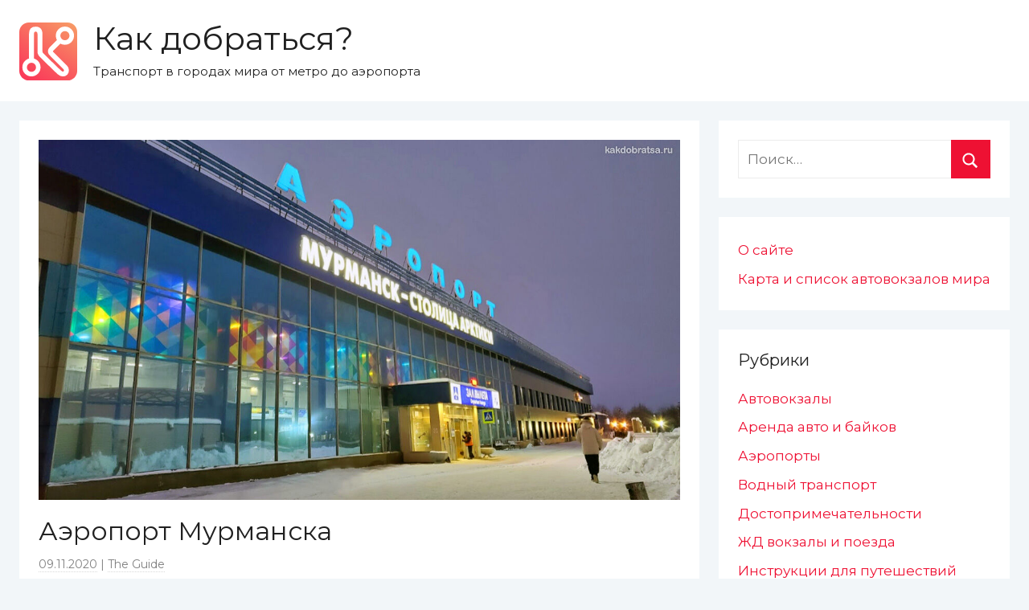

--- FILE ---
content_type: text/html; charset=UTF-8
request_url: https://kakdobratsa.ru/how-to-get-from-airport-murmansk/
body_size: 19064
content:
<!DOCTYPE html>
<html lang="ru-RU" prefix="og: http://ogp.me/ns#">

<head>
<script async src="https://pagead2.googlesyndication.com/pagead/js/adsbygoogle.js"></script>
<script>
     (adsbygoogle = window.adsbygoogle || []).push({
          google_ad_client: "ca-pub-6325682375090603",
          enable_page_level_ads: true
     });
</script>
<meta charset="UTF-8">
<meta name="viewport" content="width=device-width, initial-scale=1">

<link rel="apple-touch-icon" sizes="57x57" href="/assets/kakdobratsa/favicon/apple-touch-icon-57x57.png?v=vMQMOnBP2R">
<link rel="apple-touch-icon" sizes="60x60" href="/assets/kakdobratsa/favicon/apple-touch-icon-60x60.png?v=vMQMOnBP2R">
<link rel="apple-touch-icon" sizes="72x72" href="/assets/kakdobratsa/favicon/apple-touch-icon-72x72.png?v=vMQMOnBP2R">
<link rel="apple-touch-icon" sizes="76x76" href="/assets/kakdobratsa/favicon/apple-touch-icon-76x76.png?v=vMQMOnBP2R">
<link rel="apple-touch-icon" sizes="114x114" href="/assets/kakdobratsa/favicon/apple-touch-icon-114x114.png?v=vMQMOnBP2R">
<link rel="apple-touch-icon" sizes="120x120" href="/assets/kakdobratsa/favicon/apple-touch-icon-120x120.png?v=vMQMOnBP2R">
<link rel="apple-touch-icon" sizes="144x144" href="/assets/kakdobratsa/favicon/apple-touch-icon-144x144.png?v=vMQMOnBP2R">
<link rel="apple-touch-icon" sizes="152x152" href="/assets/kakdobratsa/favicon/apple-touch-icon-152x152.png?v=vMQMOnBP2R">
<link rel="apple-touch-icon" sizes="180x180" href="/assets/kakdobratsa/favicon/apple-touch-icon-180x180.png?v=vMQMOnBP2R">
<link rel="icon" type="image/png" sizes="32x32" href="/assets/kakdobratsa/favicon/favicon-32x32.png?v=vMQMOnBP2R">
<link rel="icon" type="image/png" sizes="16x16" href="/assets/kakdobratsa/favicon/favicon-16x16.png?v=vMQMOnBP2R">
<link rel="manifest" href="/assets/kakdobratsa/favicon/site.webmanifest?v=vMQMOnBP2R">
<link rel="mask-icon" href="/assets/kakdobratsa/favicon/safari-pinned-tab.svg?v=vMQMOnBP2R" color="#fa3559">
<link rel="shortcut icon" href="/assets/kakdobratsa/favicon/favicon.ico?v=vMQMOnBP2R">
<meta name="apple-mobile-web-app-title" content="Как добраться">
<meta name="application-name" content="Как добраться">
<meta name="msapplication-TileColor" content="#fa3559">
<meta name="msapplication-TileImage" content="/assets/kakdobratsa/favicon/mstile-144x144.png?v=vMQMOnBP2R">
<meta name="msapplication-config" content="/assets/kakdobratsa/favicon/browserconfig.xml?v=vMQMOnBP2R">
<meta name="theme-color" content="#ffffff">
    
<link rel="profile" href="http://gmpg.org/xfn/11">
<link href="https://fonts.googleapis.com/css?family=Montserrat" rel="stylesheet">
<title>Аэропорт Мурманска - Как добраться?</title>

	  <meta name='robots' content='max-image-preview:large' />
	<style>img:is([sizes="auto" i], [sizes^="auto," i]) { contain-intrinsic-size: 3000px 1500px }</style>
	
<meta name="description" content="Аэропорт Мурманска с практической информацией, адресом и телефоном. Также в статье мы рассказываем как добраться до центра на общественном транспорте, сколько стоит проезд, как заказать такси и где купить дешевые авиабилеты."/>
<link rel="canonical" href="https://kakdobratsa.ru/how-to-get-from-airport-murmansk/" />
<meta property="og:locale" content="ru_RU" />
<meta property="og:type" content="article" />
<meta property="og:title" content="Аэропорт Мурманска - Как добраться?" />
<meta property="og:description" content="Аэропорт Мурманска с практической информацией, адресом и телефоном. Также в статье мы рассказываем как добраться до центра на общественном транспорте, сколько стоит проезд, как заказать такси и где купить дешевые авиабилеты." />
<meta property="og:url" content="https://kakdobratsa.ru/how-to-get-from-airport-murmansk/" />
<meta property="og:site_name" content="Как добраться?" />
<meta property="article:tag" content="Мурманск" />
<meta property="article:tag" content="Россия" />
<meta property="article:section" content="Аэропорты" />
<meta property="article:published_time" content="2020-11-09T20:41:12+03:00" />
<meta property="article:modified_time" content="2023-07-27T11:07:20+03:00" />
<meta property="og:updated_time" content="2023-07-27T11:07:20+03:00" />
<meta property="og:image" content="https://kakdobratsa.ru/wp-content/uploads/kakdobratsa_ru/2020/11/how-to-get-from-airport-murmansk.jpg" />
<meta property="og:image:secure_url" content="https://kakdobratsa.ru/wp-content/uploads/kakdobratsa_ru/2020/11/how-to-get-from-airport-murmansk.jpg" />
<meta property="og:image:width" content="1240" />
<meta property="og:image:height" content="696" />
<meta name="twitter:card" content="summary_large_image" />
<meta name="twitter:description" content="Аэропорт Мурманска с практической информацией, адресом и телефоном. Также в статье мы рассказываем как добраться до центра на общественном транспорте, сколько стоит проезд, как заказать такси и где купить дешевые авиабилеты." />
<meta name="twitter:title" content="Аэропорт Мурманска - Как добраться?" />
<meta name="twitter:image" content="https://kakdobratsa.ru/wp-content/uploads/kakdobratsa_ru/2020/11/how-to-get-from-airport-murmansk.jpg" />
<script type='application/ld+json'>{"@context":"http:\/\/schema.org","@type":"WebSite","@id":"#website","url":"https:\/\/kakdobratsa.ru\/","name":"\u041a\u0430\u043a \u0434\u043e\u0431\u0440\u0430\u0442\u044c\u0441\u044f?","potentialAction":{"@type":"SearchAction","target":"https:\/\/kakdobratsa.ru\/?s={search_term_string}","query-input":"required name=search_term_string"}}</script>

<link rel="alternate" type="application/rss+xml" title="Как добраться? &raquo; Лента" href="https://kakdobratsa.ru/feed/" />
<link rel="alternate" type="application/rss+xml" title="Как добраться? &raquo; Лента комментариев" href="https://kakdobratsa.ru/comments/feed/" />
<link rel="alternate" type="application/rss+xml" title="Как добраться? &raquo; Лента комментариев к &laquo;Аэропорт Мурманска&raquo;" href="https://kakdobratsa.ru/how-to-get-from-airport-murmansk/feed/" />
<script type="text/javascript">
/* <![CDATA[ */
window._wpemojiSettings = {"baseUrl":"https:\/\/s.w.org\/images\/core\/emoji\/15.0.3\/72x72\/","ext":".png","svgUrl":"https:\/\/s.w.org\/images\/core\/emoji\/15.0.3\/svg\/","svgExt":".svg","source":{"concatemoji":"https:\/\/kakdobratsa.ru\/wp-includes\/js\/wp-emoji-release.min.js?ver=6.7.1"}};
/*! This file is auto-generated */
!function(i,n){var o,s,e;function c(e){try{var t={supportTests:e,timestamp:(new Date).valueOf()};sessionStorage.setItem(o,JSON.stringify(t))}catch(e){}}function p(e,t,n){e.clearRect(0,0,e.canvas.width,e.canvas.height),e.fillText(t,0,0);var t=new Uint32Array(e.getImageData(0,0,e.canvas.width,e.canvas.height).data),r=(e.clearRect(0,0,e.canvas.width,e.canvas.height),e.fillText(n,0,0),new Uint32Array(e.getImageData(0,0,e.canvas.width,e.canvas.height).data));return t.every(function(e,t){return e===r[t]})}function u(e,t,n){switch(t){case"flag":return n(e,"\ud83c\udff3\ufe0f\u200d\u26a7\ufe0f","\ud83c\udff3\ufe0f\u200b\u26a7\ufe0f")?!1:!n(e,"\ud83c\uddfa\ud83c\uddf3","\ud83c\uddfa\u200b\ud83c\uddf3")&&!n(e,"\ud83c\udff4\udb40\udc67\udb40\udc62\udb40\udc65\udb40\udc6e\udb40\udc67\udb40\udc7f","\ud83c\udff4\u200b\udb40\udc67\u200b\udb40\udc62\u200b\udb40\udc65\u200b\udb40\udc6e\u200b\udb40\udc67\u200b\udb40\udc7f");case"emoji":return!n(e,"\ud83d\udc26\u200d\u2b1b","\ud83d\udc26\u200b\u2b1b")}return!1}function f(e,t,n){var r="undefined"!=typeof WorkerGlobalScope&&self instanceof WorkerGlobalScope?new OffscreenCanvas(300,150):i.createElement("canvas"),a=r.getContext("2d",{willReadFrequently:!0}),o=(a.textBaseline="top",a.font="600 32px Arial",{});return e.forEach(function(e){o[e]=t(a,e,n)}),o}function t(e){var t=i.createElement("script");t.src=e,t.defer=!0,i.head.appendChild(t)}"undefined"!=typeof Promise&&(o="wpEmojiSettingsSupports",s=["flag","emoji"],n.supports={everything:!0,everythingExceptFlag:!0},e=new Promise(function(e){i.addEventListener("DOMContentLoaded",e,{once:!0})}),new Promise(function(t){var n=function(){try{var e=JSON.parse(sessionStorage.getItem(o));if("object"==typeof e&&"number"==typeof e.timestamp&&(new Date).valueOf()<e.timestamp+604800&&"object"==typeof e.supportTests)return e.supportTests}catch(e){}return null}();if(!n){if("undefined"!=typeof Worker&&"undefined"!=typeof OffscreenCanvas&&"undefined"!=typeof URL&&URL.createObjectURL&&"undefined"!=typeof Blob)try{var e="postMessage("+f.toString()+"("+[JSON.stringify(s),u.toString(),p.toString()].join(",")+"));",r=new Blob([e],{type:"text/javascript"}),a=new Worker(URL.createObjectURL(r),{name:"wpTestEmojiSupports"});return void(a.onmessage=function(e){c(n=e.data),a.terminate(),t(n)})}catch(e){}c(n=f(s,u,p))}t(n)}).then(function(e){for(var t in e)n.supports[t]=e[t],n.supports.everything=n.supports.everything&&n.supports[t],"flag"!==t&&(n.supports.everythingExceptFlag=n.supports.everythingExceptFlag&&n.supports[t]);n.supports.everythingExceptFlag=n.supports.everythingExceptFlag&&!n.supports.flag,n.DOMReady=!1,n.readyCallback=function(){n.DOMReady=!0}}).then(function(){return e}).then(function(){var e;n.supports.everything||(n.readyCallback(),(e=n.source||{}).concatemoji?t(e.concatemoji):e.wpemoji&&e.twemoji&&(t(e.twemoji),t(e.wpemoji)))}))}((window,document),window._wpemojiSettings);
/* ]]> */
</script>
<link rel='stylesheet' id='donovan-custom-fonts-css' href='https://kakdobratsa.ru/wp-content/themes/kakdobratsa/assets/css/custom-fonts.css?ver=20190203' type='text/css' media='all' />
<style id='wp-emoji-styles-inline-css' type='text/css'>

	img.wp-smiley, img.emoji {
		display: inline !important;
		border: none !important;
		box-shadow: none !important;
		height: 1em !important;
		width: 1em !important;
		margin: 0 0.07em !important;
		vertical-align: -0.1em !important;
		background: none !important;
		padding: 0 !important;
	}
</style>
<link rel='stylesheet' id='contact-form-7-css' href='https://kakdobratsa.ru/wp-content/plugins/contact-form-7/includes/css/styles.css?ver=6.0.3' type='text/css' media='all' />
<link rel='stylesheet' id='stcr-font-awesome-css' href='https://kakdobratsa.ru/wp-content/plugins/subscribe-to-comments-reloaded/includes/css/font-awesome.min.css?ver=6.7.1' type='text/css' media='all' />
<link rel='stylesheet' id='stcr-style-css' href='https://kakdobratsa.ru/wp-content/plugins/subscribe-to-comments-reloaded/includes/css/stcr-style.css?ver=6.7.1' type='text/css' media='all' />
<link rel='stylesheet' id='ppress-frontend-css' href='https://kakdobratsa.ru/wp-content/plugins/wp-user-avatar/assets/css/frontend.min.css?ver=4.15.21' type='text/css' media='all' />
<link rel='stylesheet' id='ppress-flatpickr-css' href='https://kakdobratsa.ru/wp-content/plugins/wp-user-avatar/assets/flatpickr/flatpickr.min.css?ver=4.15.21' type='text/css' media='all' />
<link rel='stylesheet' id='ppress-select2-css' href='https://kakdobratsa.ru/wp-content/plugins/wp-user-avatar/assets/select2/select2.min.css?ver=6.7.1' type='text/css' media='all' />
<link rel='stylesheet' id='wp-lightbox-2.min.css-css' href='https://kakdobratsa.ru/wp-content/plugins/wp-lightbox-2/styles/lightbox.min.ru_RU.css?ver=1.3.4' type='text/css' media='all' />
<link rel='stylesheet' id='donovan-stylesheet-css' href='https://kakdobratsa.ru/wp-content/themes/kakdobratsa/style.css?ver=1.2.5' type='text/css' media='all' />
<style id='akismet-widget-style-inline-css' type='text/css'>

			.a-stats {
				--akismet-color-mid-green: #357b49;
				--akismet-color-white: #fff;
				--akismet-color-light-grey: #f6f7f7;

				max-width: 350px;
				width: auto;
			}

			.a-stats * {
				all: unset;
				box-sizing: border-box;
			}

			.a-stats strong {
				font-weight: 600;
			}

			.a-stats a.a-stats__link,
			.a-stats a.a-stats__link:visited,
			.a-stats a.a-stats__link:active {
				background: var(--akismet-color-mid-green);
				border: none;
				box-shadow: none;
				border-radius: 8px;
				color: var(--akismet-color-white);
				cursor: pointer;
				display: block;
				font-family: -apple-system, BlinkMacSystemFont, 'Segoe UI', 'Roboto', 'Oxygen-Sans', 'Ubuntu', 'Cantarell', 'Helvetica Neue', sans-serif;
				font-weight: 500;
				padding: 12px;
				text-align: center;
				text-decoration: none;
				transition: all 0.2s ease;
			}

			/* Extra specificity to deal with TwentyTwentyOne focus style */
			.widget .a-stats a.a-stats__link:focus {
				background: var(--akismet-color-mid-green);
				color: var(--akismet-color-white);
				text-decoration: none;
			}

			.a-stats a.a-stats__link:hover {
				filter: brightness(110%);
				box-shadow: 0 4px 12px rgba(0, 0, 0, 0.06), 0 0 2px rgba(0, 0, 0, 0.16);
			}

			.a-stats .count {
				color: var(--akismet-color-white);
				display: block;
				font-size: 1.5em;
				line-height: 1.4;
				padding: 0 13px;
				white-space: nowrap;
			}
		
</style>
<link rel='stylesheet' id='decent-comments-widget-css' href='https://kakdobratsa.ru/wp-content/plugins/decent-comments/css/decent-comments-widget.css' type='text/css' media='all' />
<script type="text/javascript" src="https://kakdobratsa.ru/wp-includes/js/jquery/jquery.min.js?ver=3.7.1" id="jquery-core-js"></script>
<script type="text/javascript" src="https://kakdobratsa.ru/wp-includes/js/jquery/jquery-migrate.min.js?ver=3.4.1" id="jquery-migrate-js"></script>
<script type="text/javascript" src="https://kakdobratsa.ru/wp-content/plugins/wp-user-avatar/assets/flatpickr/flatpickr.min.js?ver=4.15.21" id="ppress-flatpickr-js"></script>
<script type="text/javascript" src="https://kakdobratsa.ru/wp-content/plugins/wp-user-avatar/assets/select2/select2.min.js?ver=4.15.21" id="ppress-select2-js"></script>
<script type="text/javascript" id="donovan-jquery-navigation-js-extra">
/* <![CDATA[ */
var donovan_menu_title = "<svg class=\"icon icon-menu\" aria-hidden=\"true\" role=\"img\"> <use xlink:href=\"https:\/\/kakdobratsa.ru\/wp-content\/themes\/kakdobratsa\/assets\/icons\/genericons-neue.svg#menu\"><\/use> <\/svg>\u041c\u0435\u043d\u044e";
/* ]]> */
</script>
<script type="text/javascript" src="https://kakdobratsa.ru/wp-content/themes/kakdobratsa/assets/js/navigation.js?ver=20171005" id="donovan-jquery-navigation-js"></script>
<script type="text/javascript" src="https://kakdobratsa.ru/wp-content/themes/kakdobratsa/assets/js/svgxuse.min.js?ver=1.2.4" id="svgxuse-js"></script>
<link rel="https://api.w.org/" href="https://kakdobratsa.ru/wp-json/" /><link rel="alternate" title="JSON" type="application/json" href="https://kakdobratsa.ru/wp-json/wp/v2/posts/5137" /><link rel="EditURI" type="application/rsd+xml" title="RSD" href="https://kakdobratsa.ru/xmlrpc.php?rsd" />
<meta name="generator" content="WordPress 6.7.1" />
<link rel='shortlink' href='https://kakdobratsa.ru/?p=5137' />
<link rel="alternate" title="oEmbed (JSON)" type="application/json+oembed" href="https://kakdobratsa.ru/wp-json/oembed/1.0/embed?url=https%3A%2F%2Fkakdobratsa.ru%2Fhow-to-get-from-airport-murmansk%2F" />
<link rel="alternate" title="oEmbed (XML)" type="text/xml+oembed" href="https://kakdobratsa.ru/wp-json/oembed/1.0/embed?url=https%3A%2F%2Fkakdobratsa.ru%2Fhow-to-get-from-airport-murmansk%2F&#038;format=xml" />
<style type="text/css">.eafl-disclaimer-small{font-size:.8em}.eafl-disclaimer-smaller{font-size:.6em}</style><link rel="pingback" href="https://kakdobratsa.ru/xmlrpc.php">
<style type="text/css">.recentcomments a{display:inline !important;padding:0 !important;margin:0 !important;}</style><style type="text/css" id="custom-background-css">
body.custom-background { background-color: #f2f6f9; }
</style>
	</head>

<body class="post-template-default single single-post postid-5137 single-format-standard custom-background blog-grid-layout">

	<div id="page" class="site">
		<a class="skip-link screen-reader-text" href="#content">Перейти к содержимому</a>

		
		<header id="masthead" class="site-header clearfix" role="banner">

			<div class="header-main container clearfix">

				<div id="logo" class="site-branding clearfix">

					<a class="site-logo" href="https://kakdobratsa.ru/" rel="home" title="Как добраться?"></a>					
			<p class="site-title"><a href="https://kakdobratsa.ru/" rel="home">Как добраться?</a></p>

							
			<p class="site-description">Транспорт в городах мира от метро до аэропорта</p>

		
				</div><!-- .site-branding -->

				
			</div><!-- .header-main -->

			

<div id="main-navigation-wrap" class="primary-navigation-wrap">

	<div id="main-navigation-container" class="primary-navigation-container container">

		
        
	</div>

</div>


			
			
		</header><!-- #masthead -->

		<div id="content" class="site-content container">

	<div id="primary" class="content-area">
		<main id="main" class="site-main">

		
<article id="post-5137" class="post-5137 post type-post status-publish format-standard has-post-thumbnail hentry category-airports tag-murmansk tag-russia">

	
			<div class="post-image">
				<img width="1240" height="696" src="https://kakdobratsa.ru/wp-content/uploads/kakdobratsa_ru/2020/11/how-to-get-from-airport-murmansk.jpg" class="attachment-post-thumbnail size-post-thumbnail wp-post-image" alt="" decoding="async" fetchpriority="high" srcset="https://kakdobratsa.ru/wp-content/uploads/kakdobratsa_ru/2020/11/how-to-get-from-airport-murmansk.jpg 1240w, https://kakdobratsa.ru/wp-content/uploads/kakdobratsa_ru/2020/11/how-to-get-from-airport-murmansk-300x168.jpg 300w, https://kakdobratsa.ru/wp-content/uploads/kakdobratsa_ru/2020/11/how-to-get-from-airport-murmansk-768x431.jpg 768w, https://kakdobratsa.ru/wp-content/uploads/kakdobratsa_ru/2020/11/how-to-get-from-airport-murmansk-1024x575.jpg 1024w" sizes="(max-width: 1240px) 100vw, 1240px" />			</div>

		
	<div class="post-content">

		<header class="entry-header">

			<h1 class="entry-title">Аэропорт Мурманска</h1>
			<div class="entry-meta post-details"><span class="meta-data posted-on meta-date"><a href="https://kakdobratsa.ru/how-to-get-from-airport-murmansk/" rel="bookmark"><time class="entry-date published" datetime="2020-11-09T20:41:12+03:00">09.11.2020</time><time class="updated" datetime="2023-07-27T11:07:20+03:00">27.07.2023</time></a></span><span class="meta-data posted-by meta-author"> <span class="author vcard"><a class="url fn n" href="https://kakdobratsa.ru/author/the_guide/" title="Посмотреть все записи автора The Guide" rel="author">The Guide</a></span></span></div>
		</header><!-- .entry-header -->

		<div class="entry-content clearfix">

			<div class='code-block code-block-1' style='margin: 8px auto 8px 0; text-align: left; display: block; clear: both;'>
<div class="as as-article as-article-top">
<script async src="https://pagead2.googlesyndication.com/pagead/js/adsbygoogle.js"></script>
<!-- Kakdobratsa.ru in-article top -->
<ins class="adsbygoogle"
     style="display:block"
     data-ad-client="ca-pub-6325682375090603"
     data-ad-slot="3655262729"
     data-ad-format="auto"
     data-full-width-responsive="true"></ins>
<script>
     (adsbygoogle = window.adsbygoogle || []).push({});
</script>
</div></div>
<p>Где находится аэропорт Мурманска, как добраться до центра города, сколько стоит проезд на разных видах транспорта, какие есть прямые перелеты из этого транспортного узла и многое другое вы узнаете из нашего путеводителя.<span id="more-5137"></span></p>
<h3>Практическая информация об аэропорте Мурманска</h3>
<ul>
<li><strong>Официальное название аэропорта</strong>: Аэропорт Мурманска им. Николая II</li>
<li><strong>Код аэропорта</strong>: IATA: MMK; ICAO: ULMM</li>
<li><strong>Дата открытия</strong>: 1941 год</li>
<li><strong>Адрес аэропорта</strong>: Россия, Мурманская область, Кольский район, аэропорт Мурманск имени Николая II</li>
<li><strong>Телефон аэропорта</strong>: +7 (8152) 63-80-00</li>
<li><strong>Официальный сайт аэропорта</strong>: Airport-murmansk.ru</li>
<li><strong>Годовой пассажиропоток</strong>: 1 миллион человек</li>
<li><strong>Местное время</strong>: московское</li>
<li><strong>Где поесть</strong>: кафе Юность,</li>
<li><strong>Магазины</strong>: сувениры, магазин Эко Маркет, Рыбные подарки</li>
<li><strong>Услуги в аэропорту</strong>: банкомат Альфа-банк, банкомат Сбербанк, турагентство Вэртас, упаковка багажа по цене 600-1450 рублей</li>
<li><strong>Камера хранения</strong>: круглосуточная. Стоимость хранения одного предмета багажа 400 рублей с момента сдачи до 00:00 текущих суток. За последующее хранение – 200 рублей в сутки.</li>
</ul>
<p>Международный Аэропорт Мурманска им. Николая II – важный транспортный узел Мурманской области. Часто встречаются иные неофициальные названия аэропорта: «Северные ворота России», «Аэропорт столицы Арктики». Аэропорт этот небольшой и состоит всего лишь из одной взлетно-посадочной полосы, одного пассажирского терминала и одного грузового.</p>
<p>На первом этаже аэровокзала находятся стойки регистрации, зал ожидания, предполетный досмотр, выходы на посадку, магазин Duty-free и сувенирные магазины. На втором этаже вы найдете кафе и магазины.</p>
<p><a href="http://kakdobratsa.ru/wp-content/uploads/kakdobratsa_ru/2020/11/Airport-Murmansk.jpg" rel="lightbox[5137]"><img decoding="async" class="alignnone size-full wp-image-5144" src="http://kakdobratsa.ru/wp-content/uploads/kakdobratsa_ru/2020/11/Airport-Murmansk.jpg" alt="Аэропорт Мурманска терминал" width="1240" height="874" srcset="https://kakdobratsa.ru/wp-content/uploads/kakdobratsa_ru/2020/11/Airport-Murmansk.jpg 1240w, https://kakdobratsa.ru/wp-content/uploads/kakdobratsa_ru/2020/11/Airport-Murmansk-300x211.jpg 300w, https://kakdobratsa.ru/wp-content/uploads/kakdobratsa_ru/2020/11/Airport-Murmansk-768x541.jpg 768w, https://kakdobratsa.ru/wp-content/uploads/kakdobratsa_ru/2020/11/Airport-Murmansk-1024x722.jpg 1024w" sizes="(max-width: 1240px) 100vw, 1240px" /></a></p>
<h3>Где находится аэропорт Мурманска</h3>
<p>Аэропорт Мурманска находится в 37 км к юго-западу от центра города рядом с поселком Мурмаши и Нижнетуломским водохранилищем. На карте ниже вы видите, как точками на карте обозначен аэропорт и путь до центра.</p>
<p><a href="http://kakdobratsa.ru/wp-content/uploads/kakdobratsa_ru/2020/11/Airport-Murmansk-on-Map.jpg" rel="lightbox[5137]"><img decoding="async" class="alignnone size-full wp-image-5139" src="http://kakdobratsa.ru/wp-content/uploads/kakdobratsa_ru/2020/11/Airport-Murmansk-on-Map.jpg" alt="Аэропорт Мурманска на карте и адрес" width="1920" height="1080" srcset="https://kakdobratsa.ru/wp-content/uploads/kakdobratsa_ru/2020/11/Airport-Murmansk-on-Map.jpg 1920w, https://kakdobratsa.ru/wp-content/uploads/kakdobratsa_ru/2020/11/Airport-Murmansk-on-Map-300x169.jpg 300w, https://kakdobratsa.ru/wp-content/uploads/kakdobratsa_ru/2020/11/Airport-Murmansk-on-Map-768x432.jpg 768w, https://kakdobratsa.ru/wp-content/uploads/kakdobratsa_ru/2020/11/Airport-Murmansk-on-Map-1024x576.jpg 1024w, https://kakdobratsa.ru/wp-content/uploads/kakdobratsa_ru/2020/11/Airport-Murmansk-on-Map-1360x765.jpg 1360w" sizes="(max-width: 1920px) 100vw, 1920px" /></a></p>
<h3>Прямые перелеты из Мурманска</h3>
<p>Маршрутная сеть аэропорта Мурманска довольно небольшая, и основные направления – это Москва, Питер и ещё несколько городов России. Из международных рейсов можно выделить полеты в Анталию, а также несколько рейсов в Египет.</p>
<ul>
<li><strong>Азимут</strong>: Сочи</li>
<li><strong>Аэрофлот</strong>: Москва-Шереметьево</li>
<li><strong>Победа</strong>: Москва-Внуково</li>
<li><strong>Россия</strong>: <a href="https://kakdobratsa.ru/how-to-get-from-airport-saint-petersburg/">Санкт-Петербург – аэропорт Пулково</a></li>
<li><strong>РусЛайн</strong>: <a href="https://kakdobratsa.ru/how-to-get-from-airport-petrozavodsk/">Петрозаводск</a>, <a href="https://kakdobratsa.ru/how-to-get-from-airport-kaliningrad/">Калининград</a></li>
<li><strong>Северсталь</strong>: Архангельск, Череповец</li>
<li><strong>Azur Air</strong>: Анталья</li>
<li><strong>Nordwind Airlines</strong>: <a href="http://kakdobratsa.ru/how-to-get-from-airport-antalya/">Анталья</a></li>
<li><strong>Pegas Fly</strong>: Анталья</li>
<li><strong>Red Wings Airlines</strong>: Москва-Домодедово</li>
<li><strong>S7 Airlines</strong>: Москва-Домодедово, Санкт-Петербург</li>
<li><strong>SmartAvia</strong>: Москва-Домодедово, Санкт-Петербург, Калининград, <a href="https://kakdobratsa.ru/how-to-get-from-airport-simferopol/">Симферополь</a>, <a href="https://kakdobratsa.ru/how-to-get-from-airport-sochi/">Сочи</a></li>
<li><strong>Utair</strong>: Москва-Внуково</li>
</ul>
<figure id="attachment_5141" aria-describedby="caption-attachment-5141" style="width: 1240px" class="wp-caption alignnone"><a href="http://kakdobratsa.ru/wp-content/uploads/kakdobratsa_ru/2020/11/Murmansk-Flight.jpg" rel="lightbox[5137]"><img loading="lazy" decoding="async" class="size-full wp-image-5141" src="http://kakdobratsa.ru/wp-content/uploads/kakdobratsa_ru/2020/11/Murmansk-Flight.jpg" alt="Аэропорт Мурманска дешевые перелеты и авиабилеты" width="1240" height="822" srcset="https://kakdobratsa.ru/wp-content/uploads/kakdobratsa_ru/2020/11/Murmansk-Flight.jpg 1240w, https://kakdobratsa.ru/wp-content/uploads/kakdobratsa_ru/2020/11/Murmansk-Flight-300x199.jpg 300w, https://kakdobratsa.ru/wp-content/uploads/kakdobratsa_ru/2020/11/Murmansk-Flight-768x509.jpg 768w, https://kakdobratsa.ru/wp-content/uploads/kakdobratsa_ru/2020/11/Murmansk-Flight-1024x679.jpg 1024w" sizes="auto, (max-width: 1240px) 100vw, 1240px" /></a><figcaption id="caption-attachment-5141" class="wp-caption-text">Фото от Елена Белова (Google Maps)</figcaption></figure>
<h3>Цены на авиабилеты до Мурманска</h3>
<p><a rel="external nofollow" href="https://tp.media/r?marker=26582&amp;trs=38544&amp;p=4114&amp;u=https%3A%2F%2Fwww.aviasales.ru%2Froutes%2Fmow%2Fmmk" target="_blank">Цены на авиабилеты Москва – Мурманск начинаются от 1500 рублей за полет туда-обратно</a>. Дешевле всего лететь бюджетным перевозчиком Победа.</p>
<p><script src="https://www.travelpayouts.com/weedle/widget.js?v=1&#038;marker=26582&#038;host=hydra.aviasales.ru&#038;locale=ru&#038;currency=rub&#038;powered_by=false&#038;destination=MMK" charset="utf-8"></script></p>
<h3>Отель рядом с аэропортом Мурманска</h3>
<p>Рядом с аэропортом находится единственная гостиница «Аэропорт Мурманск». Более или менее приличные отели расположены в городе. Могу порекомендовать для ночевки отель с самым высоким рейтингом и сервисом – <a rel="external nofollow" href="https://tp.media/r?marker=26582&amp;trs=38544&amp;p=7038&amp;u=https%3A%2F%2Fostrovok.ru%2Fhotel%2Frussia%2Fmurmansk%2Fmid6528809%2Fazimut_otel_murmansk%2F&amp;campaign_id=459" target="_blank">AZIMUT Отель Мурманск</a>.</p><div class='code-block code-block-2' style='margin: 8px 0; clear: both;'>
<script async src="https://pagead2.googlesyndication.com/pagead/js/adsbygoogle.js"></script>
<ins class="adsbygoogle"
     style="display:block; text-align:center;"
     data-ad-layout="in-article"
     data-ad-format="fluid"
     data-ad-client="ca-pub-6325682375090603"
     data-ad-slot="3128649118"></ins>
<script>
     (adsbygoogle = window.adsbygoogle || []).push({});
</script></div>

<h3>Из аэропорта Мурманска в город на автобусе</h3>
<p>Единственный вид общественного транспорта, доступный гостям аэропорта Мурманск –это автобус №106 или маршрутное такси №106А. Автобус едет до площади у Железнодорожного вокзала Мурманска. Время в пути примерно 1 час. Интервалы движения автобусов 20-30 минут с 5 утра до 11 вечера. Автобус относится к пригородному маршруту компании «Мурманскавтотранс».</p>
<p>Стоимость проезда на автобусе зависит от пункта назначения и варьируется от 97 до 120 рублей.</p>
<p>Автобусную остановку вы узнаете по типичным очертаниям, выглядит она как бетонная квадратная будка. Рядом с остановкой можно разглядеть знак с изображением автобуса.</p>
<p>Часть дорога до остановки грязная, поэтому при полете в Мурманск не вздумайте надевать красивую светлую обувь.</p>
<p><a href="http://kakdobratsa.ru/wp-content/uploads/kakdobratsa_ru/2020/11/Murmansk-Airport-Bus.jpg" rel="lightbox[5137]"><img loading="lazy" decoding="async" class="alignnone size-full wp-image-5142" src="http://kakdobratsa.ru/wp-content/uploads/kakdobratsa_ru/2020/11/Murmansk-Airport-Bus.jpg" alt="Автобус из центра в Аэропорт Мурманска" width="783" height="567" srcset="https://kakdobratsa.ru/wp-content/uploads/kakdobratsa_ru/2020/11/Murmansk-Airport-Bus.jpg 783w, https://kakdobratsa.ru/wp-content/uploads/kakdobratsa_ru/2020/11/Murmansk-Airport-Bus-300x217.jpg 300w, https://kakdobratsa.ru/wp-content/uploads/kakdobratsa_ru/2020/11/Murmansk-Airport-Bus-768x556.jpg 768w" sizes="auto, (max-width: 783px) 100vw, 783px" /></a></p>
<p>На маршрутке стоимость проезда выше, и актуальные цены до определенных локаций доступны под лобовым стеклом транспортного средства. При виде приезжих водители могут мухлевать и говорить, что цена проезда составляет 160-200 рублей.</p>
<p>Маршрутки курсируют круглосуточно, и на 2020 год действует следующее расписание.</p>
<p><a href="http://kakdobratsa.ru/wp-content/uploads/kakdobratsa_ru/2020/11/Murmansk-Airport-Bus-106.jpg" rel="lightbox[5137]"><img loading="lazy" decoding="async" class="alignnone size-full wp-image-5143" src="http://kakdobratsa.ru/wp-content/uploads/kakdobratsa_ru/2020/11/Murmansk-Airport-Bus-106.jpg" alt="Автобус в Аэропорт Мурманска от вокзала расписание" width="1409" height="778" srcset="https://kakdobratsa.ru/wp-content/uploads/kakdobratsa_ru/2020/11/Murmansk-Airport-Bus-106.jpg 1409w, https://kakdobratsa.ru/wp-content/uploads/kakdobratsa_ru/2020/11/Murmansk-Airport-Bus-106-300x166.jpg 300w, https://kakdobratsa.ru/wp-content/uploads/kakdobratsa_ru/2020/11/Murmansk-Airport-Bus-106-768x424.jpg 768w, https://kakdobratsa.ru/wp-content/uploads/kakdobratsa_ru/2020/11/Murmansk-Airport-Bus-106-1024x565.jpg 1024w" sizes="auto, (max-width: 1409px) 100vw, 1409px" /></a></p>
<h3>Такси из аэропорта Мурманска</h3>
<p>Из аэропорта и в аэропорт можно добраться на такси, например доступен вызов Яндекс Такси. При выходе из зала прилета доступен вариант взять такси с колес, но не всегда автомобилей хватает всем пассажирам. Поэтому если вы задержались в зоне прилета, вам придется ждать такси из города. А это может затянуться на 30-60 минут.</p>
<p>Стоимость проезда до города обычно составляет 500-1000 рублей.</p>
<p>Как вариант можно заранее <a rel="external nofollow" href="https://tp.media/r?marker=26582&amp;p=647&amp;u=https%3A%2F%2Fkiwitaxi.ru%2Frussia%2Fmurmansk%2Bairport" target="_blank">заказать индивидуальный трансфер из аэропорта Мурманска</a> до любого отеля или локации в Мурманской области.</p><div class='code-block code-block-3' style='margin: 8px auto 8px 0; text-align: left; display: block; clear: both;'>
<script async src="https://pagead2.googlesyndication.com/pagead/js/adsbygoogle.js"></script>
<ins class="adsbygoogle"
     style="display:block; text-align:center;"
     data-ad-layout="in-article"
     data-ad-format="fluid"
     data-ad-client="ca-pub-6325682375090603"
     data-ad-slot="5399481437"></ins>
<script>
     (adsbygoogle = window.adsbygoogle || []).push({});
</script></div>

<h3>В аэропорт Мурманска на личном авто</h3>
<p>К аэропорту ведет автомобильная дорога Р-21, по которой вполне удобно добираться на личном автомобиле.</p>
<p>По приезде вы можете оставить автомобиль на краткосрочной парковке, заехав через шлагбаум. Парковка платная. Расценки следующие: 0-30 минут – бесплатно; 30-60 минут – 100 рублей; 1-2 часа – 150 рублей; 2-3 часа – 250 рублей; 3-9 часов – 400 рублей; 9-24 часа – 300 рублей. Каждые последующие сутки – 300 рублей.</p>
<p>Недалеко от аэропорта также доступна круглосуточная Крытая автостоянка ИП Тарасенко по цене 200 рублей/сутки.</p>
<p><a href="http://kakdobratsa.ru/wp-content/uploads/kakdobratsa_ru/2020/11/Airport-Murmansk-Scheme.jpg" rel="lightbox[5137]"><img loading="lazy" decoding="async" class="alignnone size-full wp-image-5145" src="http://kakdobratsa.ru/wp-content/uploads/kakdobratsa_ru/2020/11/Airport-Murmansk-Scheme.jpg" alt="Аэропорт Мурманска карта схема" width="1091" height="960" srcset="https://kakdobratsa.ru/wp-content/uploads/kakdobratsa_ru/2020/11/Airport-Murmansk-Scheme.jpg 1091w, https://kakdobratsa.ru/wp-content/uploads/kakdobratsa_ru/2020/11/Airport-Murmansk-Scheme-300x264.jpg 300w, https://kakdobratsa.ru/wp-content/uploads/kakdobratsa_ru/2020/11/Airport-Murmansk-Scheme-768x676.jpg 768w, https://kakdobratsa.ru/wp-content/uploads/kakdobratsa_ru/2020/11/Airport-Murmansk-Scheme-1024x901.jpg 1024w" sizes="auto, (max-width: 1091px) 100vw, 1091px" /></a></p>
<h3>Аренда авто в аэропорту Мурманска</h3>
<p>Для покорения севера России и его достопримечательностей, проезда до Териберки, а также нахождения лучших локаций для наблюдения за северным сиянием вам понадобится автомобиль, который удобно подобрать через сайт <a href="https://kakdobratsa.ru/tools/mycarrental/" target="_blank" rel="noopener noreferrer">Mycarrental</a>.</p>
<p>Простой Kia Rio или Renault Logan на механике обойдется чуть меньше 2000 рублей в день, а паркетник Renault Duster уже будет стоить более 2500 рублей в день. Условия аренды вас порадуют: вам не нужно будет вносить никаких залогов или заводить кредитную карту.</p>
<!-- CONTENT END 1 -->

			
		</div><!-- .entry-content -->

		
	</div><!-- .post-content -->

    <div class="after-post">
        <section id="block-2" class="widget widget_block">
<h2 class="wp-block-heading">Это может вам пригодиться!</h2>
</section><section id="block-3" class="widget widget_block"><p>
✈ <a href="https://tp.media/r?marker=26582&trs=38544&p=4114&u=https%3A%2F%2Faviasales.ru&campaign_id=100" target="_blank" rel="noopener">Авиабилеты в любую точку мира по самым низким ценам</a>. Сравниваем цены на 1000+ сайтах с расписанием! Поиск прямых рейсов и полётов с удобными пересадками у всех авиакомпаний мира: Аэрофлот, S7, Эмирейтс, AirAsia, Ryanair итд.
</p>

<p>
🚕 <a href="https://kakdobratsa.ru/tools/transfers/" target="_blank">Закажите удобный трансфер на такси</a> из любого аэропорта до дверей вашего отеля на сайте с круглосуточной русской поддержкой. Сэкономьте силы и начните отдых с комфорта.
</p>

<p>
📷 <a href="https://tp.media/r?marker=26582&trs=38544&p=652&u=https%3A%2F%2Fexperience.tripster.ru%2F&campaign_id=11" target="_blank" rel="noopener">Интересные экскурсии на русском языке от лучших гидов в городах России, Азии, Европы и Америки!</a>
</p>

<script async src="https://c11.travelpayouts.com/content?promo_id=1499&widgetbar_position=top&price=false&nolistbutton=false&widgetbar=false&logo=false&widget_template=horizontal-list&powered_by=false&num=3&shmarker=26582&trs=38544" charset="utf-8"></script></section>    </div>

	<footer class="entry-footer post-details">
		<div class="entry-categories"> <svg class="icon icon-category" aria-hidden="true" role="img"> <use xlink:href="https://kakdobratsa.ru/wp-content/themes/kakdobratsa/assets/icons/genericons-neue.svg#category"></use> </svg><a href="https://kakdobratsa.ru/category/airports/" rel="category tag">Аэропорты</a></div>
			<div class="entry-tags clearfix">
				<svg class="icon icon-tag" aria-hidden="true" role="img"> <use xlink:href="https://kakdobratsa.ru/wp-content/themes/kakdobratsa/assets/icons/genericons-neue.svg#tag"></use> </svg>				<a href="https://kakdobratsa.ru/tag/murmansk/" rel="tag">Мурманск</a>, <a href="https://kakdobratsa.ru/tag/russia/" rel="tag">Россия</a>			</div><!-- .entry-tags -->

			</footer><!-- .entry-footer -->

</article>

	<nav class="navigation post-navigation" aria-label="Записи">
		<h2 class="screen-reader-text">Навигация по записям</h2>
		<div class="nav-links"><div class="nav-previous"><a href="https://kakdobratsa.ru/pilsen-central-bus-station/" rel="prev"><span class="nav-link-text">Предыдущая запись</span><h3 class="entry-title">Пльзень автовокзал</h3></a></div><div class="nav-next"><a href="https://kakdobratsa.ru/how-to-get-from-paphos-to-polis/" rel="next"><span class="nav-link-text">Следующая запись</span><h3 class="entry-title">Как добраться из Пафоса в Полис</h3></a></div></div>
	</nav>
<div id="comments" class="comments-area">

	
		<h2 class="comments-title">
			Один отзыв для &ldquo;<span>Аэропорт Мурманска</span>&rdquo;		</h2><!-- .comments-title -->

		
		<ol class="comment-list">
					<li id="comment-4120" class="comment even thread-even depth-1">
			<article id="div-comment-4120" class="comment-body">
				<footer class="comment-meta">
					<div class="comment-author vcard">
						<img alt='' src='https://secure.gravatar.com/avatar/3c4e770368a9fd8e8a98e18f1438f19f?s=56&#038;d=mm&#038;r=g' srcset='https://secure.gravatar.com/avatar/3c4e770368a9fd8e8a98e18f1438f19f?s=112&#038;d=mm&#038;r=g 2x' class='avatar avatar-56 photo' height='56' width='56' loading='lazy' decoding='async'/>						<b class="fn">Борис</b><span class="says">:</span>					</div><!-- .comment-author -->

					<div class="comment-metadata">
						<a href="https://kakdobratsa.ru/how-to-get-from-airport-murmansk/#comment-4120"><time datetime="2020-11-13T18:41:43+03:00">13.11.2020 в 18:41</time></a>					</div><!-- .comment-metadata -->

									</footer><!-- .comment-meta -->

				<div class="comment-content">
					<p>Очень холодно зимой в Мурманске и если планируете поехать за наблюдением северного сияния, подготовьтесь соответствующим образом.</p>
				</div><!-- .comment-content -->

				<div class="reply"><a rel="nofollow" class="comment-reply-link" href="https://kakdobratsa.ru/how-to-get-from-airport-murmansk/?replytocom=4120#respond" data-commentid="4120" data-postid="5137" data-belowelement="div-comment-4120" data-respondelement="respond" data-replyto="Комментарий к записи Борис" aria-label="Комментарий к записи Борис">Ответить</a></div>			</article><!-- .comment-body -->
		</li><!-- #comment-## -->
		</ol><!-- .comment-list -->

			<div id="respond" class="comment-respond">
		<h3 id="reply-title" class="comment-reply-title">Добавить комментарий <small><a rel="nofollow" id="cancel-comment-reply-link" href="/how-to-get-from-airport-murmansk/#respond" style="display:none;">Отменить ответ</a></small></h3><form action="https://kakdobratsa.ru/wp-comments-post.php" method="post" id="commentform" class="comment-form" novalidate><p class="comment-notes"><span id="email-notes">Ваш адрес email не будет опубликован.</span> <span class="required-field-message">Обязательные поля помечены <span class="required">*</span></span></p><p class="comment-form-comment"><label for="comment">Комментарий <span class="required">*</span></label> <textarea id="comment" name="comment" cols="45" rows="8" maxlength="65525" required></textarea></p><p class="comment-form-author"><label for="author">Имя <span class="required">*</span></label> <input id="author" name="author" type="text" value="" size="30" maxlength="245" autocomplete="name" required /></p>
<p class="comment-form-email"><label for="email">Email <span class="required">*</span></label> <input id="email" name="email" type="email" value="" size="30" maxlength="100" aria-describedby="email-notes" autocomplete="email" required /></p>
<p class="comment-form-url"><label for="url">Сайт</label> <input id="url" name="url" type="url" value="" size="30" maxlength="200" autocomplete="url" /></p>
<p class="comment-form-cookies-consent"><input id="wp-comment-cookies-consent" name="wp-comment-cookies-consent" type="checkbox" value="yes" /> <label for="wp-comment-cookies-consent">Сохранить моё имя, email и адрес сайта в этом браузере для последующих моих комментариев.</label></p>
<p class='comment-form-subscriptions'><label for='subscribe-reloaded'><input style='width:30px' type='checkbox' name='subscribe-reloaded' id='subscribe-reloaded' value='yes' /> Notify me of followup comments via e-mail. You can also <a href='https://kakdobratsa.ru/comment-subscriptions/?srp=5137&amp;srk=4d60f91f8b4bc6fac21bd9c4c9f346a8&amp;sra=s&amp;srsrc=f'>subscribe</a> without commenting.</label></p><p class="form-submit"><input name="submit" type="submit" id="submit" class="submit" value="Отправить комментарий" /> <input type='hidden' name='comment_post_ID' value='5137' id='comment_post_ID' />
<input type='hidden' name='comment_parent' id='comment_parent' value='0' />
</p><p style="display: none;"><input type="hidden" id="akismet_comment_nonce" name="akismet_comment_nonce" value="61adb6d617" /></p><p style="display: none !important;" class="akismet-fields-container" data-prefix="ak_"><label>&#916;<textarea name="ak_hp_textarea" cols="45" rows="8" maxlength="100"></textarea></label><input type="hidden" id="ak_js_1" name="ak_js" value="223"/><script>document.getElementById( "ak_js_1" ).setAttribute( "value", ( new Date() ).getTime() );</script></p></form>	</div><!-- #respond -->
	
</div><!-- #comments -->

		</main><!-- #main -->
	</div><!-- #primary -->


	<section id="secondary" class="sidebar widget-area clearfix" role="complementary">

		<section id="search-2" class="widget widget_search">
<form role="search" method="get" class="search-form" action="https://kakdobratsa.ru/">
	<label>
		<span class="screen-reader-text">Найти:</span>
		<input type="search" class="search-field"
			placeholder="Поиск&hellip;"
			value="" name="s"
			title="Найти:" />
	</label>
	<button type="submit" class="search-submit">
		<svg class="icon icon-search" aria-hidden="true" role="img"> <use xlink:href="https://kakdobratsa.ru/wp-content/themes/kakdobratsa/assets/icons/genericons-neue.svg#search"></use> </svg>		<span class="screen-reader-text">Поиск</span>
	</button>
</form>
</section><section id="nav_menu-2" class="widget widget_nav_menu"><div class="menu-%d0%b1%d0%be%d0%ba%d0%be%d0%b2%d0%be%d0%b5-%d0%bc%d0%b5%d0%bd%d1%8e-container"><ul id="menu-%d0%b1%d0%be%d0%ba%d0%be%d0%b2%d0%be%d0%b5-%d0%bc%d0%b5%d0%bd%d1%8e" class="menu"><li id="menu-item-422" class="menu-item menu-item-type-post_type menu-item-object-page menu-item-422"><a href="https://kakdobratsa.ru/about-us/">О сайте</a></li>
<li id="menu-item-9583" class="menu-item menu-item-type-post_type menu-item-object-page menu-item-9583"><a href="https://kakdobratsa.ru/bus-stations-map/">Карта и список автовокзалов мира</a></li>
</ul></div></section><section id="categories-2" class="widget widget_categories"><h4 class="widget-title">Рубрики</h4>
			<ul>
					<li class="cat-item cat-item-2"><a href="https://kakdobratsa.ru/category/bus-stations/">Автовокзалы</a>
</li>
	<li class="cat-item cat-item-34"><a href="https://kakdobratsa.ru/category/car-rental/">Аренда авто и байков</a>
</li>
	<li class="cat-item cat-item-12"><a href="https://kakdobratsa.ru/category/airports/">Аэропорты</a>
</li>
	<li class="cat-item cat-item-139"><a href="https://kakdobratsa.ru/category/maritime-transport/">Водный транспорт</a>
</li>
	<li class="cat-item cat-item-447"><a href="https://kakdobratsa.ru/category/sightseeing/">Достопримечательности</a>
</li>
	<li class="cat-item cat-item-18"><a href="https://kakdobratsa.ru/category/railway-stations/">ЖД вокзалы и поезда</a>
</li>
	<li class="cat-item cat-item-134"><a href="https://kakdobratsa.ru/category/instructions/">Инструкции для путешествий</a>
</li>
	<li class="cat-item cat-item-7"><a href="https://kakdobratsa.ru/category/cities/">Как добраться из пункта А в пункт Б</a>
</li>
	<li class="cat-item cat-item-28"><a href="https://kakdobratsa.ru/category/places-to-travel/">Куда поехать</a>
</li>
	<li class="cat-item cat-item-37"><a href="https://kakdobratsa.ru/category/metro/">Метро</a>
</li>
	<li class="cat-item cat-item-302"><a href="https://kakdobratsa.ru/category/helpful/">Полезное</a>
</li>
	<li class="cat-item cat-item-198"><a href="https://kakdobratsa.ru/category/taxi/">Такси</a>
</li>
			</ul>

			</section><section id="custom_html-5" class="widget_text widget widget_custom_html"><h4 class="widget-title">🌴Туры онлайн</h4><div class="textwidget custom-html-widget">🏖<a href="https://tp.media/r?marker=26582&trs=38544&p=771&u=https%3A%2F%2Ftravelata.ru%2Ftury&campaign_id=18" target="_blank">Поиск путёвок у всех туроператоров</a>: пляжный морской отдых в Дубае, Таиланде, Турции, Египте, на черноморском побережье. Вылеты из Москвы и крупных городов России. Доступные цены, горящие туры, скидки!</div></section><section id="recent-comments-2" class="widget widget_recent_comments"><h4 class="widget-title">Свежие комментарии</h4><ul id="recentcomments"><li class="recentcomments"><span class="comment-author-link">Максим</span> к записи <a href="https://kakdobratsa.ru/2026-olympic-winter-games/#comment-63926">Где будут проводиться Зимние Олимпийские игры 2026 года?</a></li><li class="recentcomments"><span class="comment-author-link">Василий</span> к записи <a href="https://kakdobratsa.ru/how-to-get-from-airport-istanbul/#comment-49127">Как добраться из Нового аэропорта Стамбула в город</a></li><li class="recentcomments"><span class="comment-author-link"><a href="https://kakdobratsa.ru/" class="url" rel="ugc">The Guide</a></span> к записи <a href="https://kakdobratsa.ru/iceland-road-trip/#comment-44399">Маршрут путешествия по Исландии</a></li><li class="recentcomments"><span class="comment-author-link">Игорь</span> к записи <a href="https://kakdobratsa.ru/iceland-road-trip/#comment-44298">Маршрут путешествия по Исландии</a></li><li class="recentcomments"><span class="comment-author-link">Алла</span> к записи <a href="https://kakdobratsa.ru/how-to-get-to-martinique/#comment-42537">Как добраться до острова Мартиника</a></li></ul></section><section id="tag_cloud-3" class="widget widget_tag_cloud"><h4 class="widget-title">Метки</h4><div class="tagcloud"><a href="https://kakdobratsa.ru/tag/austria/" class="tag-cloud-link tag-link-10 tag-link-position-1" style="font-size: 8.9333333333333pt;" aria-label="Австрия (25 элементов)">Австрия</a>
<a href="https://kakdobratsa.ru/tag/antalya/" class="tag-cloud-link tag-link-138 tag-link-position-2" style="font-size: 9.6592592592593pt;" aria-label="Анталия (29 элементов)">Анталия</a>
<a href="https://kakdobratsa.ru/tag/africa/" class="tag-cloud-link tag-link-50 tag-link-position-3" style="font-size: 8pt;" aria-label="Африка (20 элементов)">Африка</a>
<a href="https://kakdobratsa.ru/tag/barcelona/" class="tag-cloud-link tag-link-83 tag-link-position-4" style="font-size: 8.6222222222222pt;" aria-label="Барселона (23 элемента)">Барселона</a>
<a href="https://kakdobratsa.ru/tag/belarus/" class="tag-cloud-link tag-link-192 tag-link-position-5" style="font-size: 8.9333333333333pt;" aria-label="Беларусь (25 элементов)">Беларусь</a>
<a href="https://kakdobratsa.ru/tag/bulgaria/" class="tag-cloud-link tag-link-32 tag-link-position-6" style="font-size: 10.074074074074pt;" aria-label="Болгария (32 элемента)">Болгария</a>
<a href="https://kakdobratsa.ru/tag/budapest/" class="tag-cloud-link tag-link-26 tag-link-position-7" style="font-size: 8.4148148148148pt;" aria-label="Будапешт (22 элемента)">Будапешт</a>
<a href="https://kakdobratsa.ru/tag/burgas/" class="tag-cloud-link tag-link-33 tag-link-position-8" style="font-size: 8pt;" aria-label="Бургас (20 элементов)">Бургас</a>
<a href="https://kakdobratsa.ru/tag/hungary/" class="tag-cloud-link tag-link-27 tag-link-position-9" style="font-size: 8.2074074074074pt;" aria-label="Венгрия (21 элемент)">Венгрия</a>
<a href="https://kakdobratsa.ru/tag/vietnam/" class="tag-cloud-link tag-link-110 tag-link-position-10" style="font-size: 8.8296296296296pt;" aria-label="Вьетнам (24 элемента)">Вьетнам</a>
<a href="https://kakdobratsa.ru/tag/germany/" class="tag-cloud-link tag-link-3 tag-link-position-11" style="font-size: 12.562962962963pt;" aria-label="Германия (57 элементов)">Германия</a>
<a href="https://kakdobratsa.ru/tag/georgia/" class="tag-cloud-link tag-link-58 tag-link-position-12" style="font-size: 10.488888888889pt;" aria-label="Грузия (35 элементов)">Грузия</a>
<a href="https://kakdobratsa.ru/tag/dubai/" class="tag-cloud-link tag-link-167 tag-link-position-13" style="font-size: 10.281481481481pt;" aria-label="Дубай (34 элемента)">Дубай</a>
<a href="https://kakdobratsa.ru/tag/egypt/" class="tag-cloud-link tag-link-246 tag-link-position-14" style="font-size: 8.9333333333333pt;" aria-label="Египет (25 элементов)">Египет</a>
<a href="https://kakdobratsa.ru/tag/spain/" class="tag-cloud-link tag-link-82 tag-link-position-15" style="font-size: 12.666666666667pt;" aria-label="Испания (58 элементов)">Испания</a>
<a href="https://kakdobratsa.ru/tag/italy/" class="tag-cloud-link tag-link-69 tag-link-position-16" style="font-size: 14.948148148148pt;" aria-label="Италия (96 элементов)">Италия</a>
<a href="https://kakdobratsa.ru/tag/kazan/" class="tag-cloud-link tag-link-132 tag-link-position-17" style="font-size: 8.2074074074074pt;" aria-label="Казань (21 элемент)">Казань</a>
<a href="https://kakdobratsa.ru/tag/cyprus/" class="tag-cloud-link tag-link-65 tag-link-position-18" style="font-size: 9.3481481481481pt;" aria-label="Кипр (27 элементов)">Кипр</a>
<a href="https://kakdobratsa.ru/tag/crimea/" class="tag-cloud-link tag-link-120 tag-link-position-19" style="font-size: 11.733333333333pt;" aria-label="Крым (47 элементов)">Крым</a>
<a href="https://kakdobratsa.ru/tag/milan/" class="tag-cloud-link tag-link-70 tag-link-position-20" style="font-size: 8.8296296296296pt;" aria-label="Милан (24 элемента)">Милан</a>
<a href="https://kakdobratsa.ru/tag/moscow/" class="tag-cloud-link tag-link-105 tag-link-position-21" style="font-size: 15.985185185185pt;" aria-label="Москва (121 элемент)">Москва</a>
<a href="https://kakdobratsa.ru/tag/uae/" class="tag-cloud-link tag-link-168 tag-link-position-22" style="font-size: 10.8pt;" aria-label="ОАЭ (38 элементов)">ОАЭ</a>
<a href="https://kakdobratsa.ru/tag/paris/" class="tag-cloud-link tag-link-24 tag-link-position-23" style="font-size: 10.281481481481pt;" aria-label="Париж (34 элемента)">Париж</a>
<a href="https://kakdobratsa.ru/tag/poland/" class="tag-cloud-link tag-link-41 tag-link-position-24" style="font-size: 9.762962962963pt;" aria-label="Польша (30 элементов)">Польша</a>
<a href="https://kakdobratsa.ru/tag/portugal/" class="tag-cloud-link tag-link-78 tag-link-position-25" style="font-size: 8.8296296296296pt;" aria-label="Португалия (24 элемента)">Португалия</a>
<a href="https://kakdobratsa.ru/tag/prague/" class="tag-cloud-link tag-link-8 tag-link-position-26" style="font-size: 10.8pt;" aria-label="Прага (38 элементов)">Прага</a>
<a href="https://kakdobratsa.ru/tag/phuket/" class="tag-cloud-link tag-link-108 tag-link-position-27" style="font-size: 9.3481481481481pt;" aria-label="Пхукет (27 элементов)">Пхукет</a>
<a href="https://kakdobratsa.ru/tag/rome/" class="tag-cloud-link tag-link-135 tag-link-position-28" style="font-size: 9.6592592592593pt;" aria-label="Рим (29 элементов)">Рим</a>
<a href="https://kakdobratsa.ru/tag/russia/" class="tag-cloud-link tag-link-16 tag-link-position-29" style="font-size: 22pt;" aria-label="Россия (467 элементов)">Россия</a>
<a href="https://kakdobratsa.ru/tag/st-petersburg/" class="tag-cloud-link tag-link-15 tag-link-position-30" style="font-size: 11.525925925926pt;" aria-label="Санкт-Петербург (45 элементов)">Санкт-Петербург</a>
<a href="https://kakdobratsa.ru/tag/sochi/" class="tag-cloud-link tag-link-136 tag-link-position-31" style="font-size: 12.148148148148pt;" aria-label="Сочи (52 элемента)">Сочи</a>
<a href="https://kakdobratsa.ru/tag/istanbul/" class="tag-cloud-link tag-link-45 tag-link-position-32" style="font-size: 12.355555555556pt;" aria-label="Стамбул (54 элемента)">Стамбул</a>
<a href="https://kakdobratsa.ru/tag/thailand/" class="tag-cloud-link tag-link-49 tag-link-position-33" style="font-size: 12.666666666667pt;" aria-label="Таиланд (58 элементов)">Таиланд</a>
<a href="https://kakdobratsa.ru/tag/tbilisi/" class="tag-cloud-link tag-link-56 tag-link-position-34" style="font-size: 9.1407407407407pt;" aria-label="Тбилиси (26 элементов)">Тбилиси</a>
<a href="https://kakdobratsa.ru/tag/turkey/" class="tag-cloud-link tag-link-44 tag-link-position-35" style="font-size: 15.466666666667pt;" aria-label="Турция (109 элементов)">Турция</a>
<a href="https://kakdobratsa.ru/tag/france/" class="tag-cloud-link tag-link-25 tag-link-position-36" style="font-size: 12.77037037037pt;" aria-label="Франция (59 элементов)">Франция</a>
<a href="https://kakdobratsa.ru/tag/croatia/" class="tag-cloud-link tag-link-150 tag-link-position-37" style="font-size: 10.074074074074pt;" aria-label="Хорватия (32 элемента)">Хорватия</a>
<a href="https://kakdobratsa.ru/tag/montenegro/" class="tag-cloud-link tag-link-20 tag-link-position-38" style="font-size: 10.177777777778pt;" aria-label="Черногория (33 элемента)">Черногория</a>
<a href="https://kakdobratsa.ru/tag/czech/" class="tag-cloud-link tag-link-11 tag-link-position-39" style="font-size: 12.148148148148pt;" aria-label="Чехия (52 элемента)">Чехия</a>
<a href="https://kakdobratsa.ru/tag/ski-resort/" class="tag-cloud-link tag-link-206 tag-link-position-40" style="font-size: 8.2074074074074pt;" aria-label="горнолыжный курорт (21 элемент)">горнолыжный курорт</a>
<a href="https://kakdobratsa.ru/tag/route/" class="tag-cloud-link tag-link-118 tag-link-position-41" style="font-size: 8.8296296296296pt;" aria-label="маршрут (24 элемента)">маршрут</a>
<a href="https://kakdobratsa.ru/tag/museums/" class="tag-cloud-link tag-link-445 tag-link-position-42" style="font-size: 8.8296296296296pt;" aria-label="музеи (24 элемента)">музеи</a>
<a href="https://kakdobratsa.ru/tag/attractions/" class="tag-cloud-link tag-link-211 tag-link-position-43" style="font-size: 17.022222222222pt;" aria-label="объекты (153 элемента)">объекты</a>
<a href="https://kakdobratsa.ru/tag/islands/" class="tag-cloud-link tag-link-444 tag-link-position-44" style="font-size: 10.903703703704pt;" aria-label="острова (39 элементов)">острова</a>
<a href="https://kakdobratsa.ru/tag/beaches/" class="tag-cloud-link tag-link-223 tag-link-position-45" style="font-size: 8.6222222222222pt;" aria-label="пляжи (23 элемента)">пляжи</a></div>
</section><section id="meta-2" class="widget widget_meta"><h4 class="widget-title">Мета</h4>
		<ul>
						<li><a rel="nofollow" href="https://kakdobratsa.ru/wp-login.php">Войти</a></li>
			<li><a href="https://kakdobratsa.ru/feed/">Лента записей</a></li>
			<li><a href="https://kakdobratsa.ru/comments/feed/">Лента комментариев</a></li>

			<li><a href="https://ru.wordpress.org/">WordPress.org</a></li>
		</ul>

		</section><section id="custom_html-3" class="widget_text widget widget_custom_html"><div class="textwidget custom-html-widget"><!--LiveInternet counter--><script type="text/javascript">
document.write("<a href='//www.liveinternet.ru/click' "+
"target=_blank><img src='//counter.yadro.ru/hit?t14.1;r"+
escape(document.referrer)+((typeof(screen)=="undefined")?"":
";s"+screen.width+"*"+screen.height+"*"+(screen.colorDepth?
screen.colorDepth:screen.pixelDepth))+";u"+escape(document.URL)+
";h"+escape(document.title.substring(0,150))+";"+Math.random()+
"' alt='' title='LiveInternet: number of pageviews for 24 hours,"+
" of visitors for 24 hours and for today is shown' "+
"border='0' width='88' height='31'><\/a>")
</script><!--/LiveInternet-->

<!-- Yandex.Metrika counter -->
<script type="text/javascript" >
   (function(m,e,t,r,i,k,a){m[i]=m[i]||function(){(m[i].a=m[i].a||[]).push(arguments)};
   m[i].l=1*new Date();k=e.createElement(t),a=e.getElementsByTagName(t)[0],k.async=1,k.src=r,a.parentNode.insertBefore(k,a)})
   (window, document, "script", "https://mc.yandex.ru/metrika/tag.js", "ym");

   ym(52205347, "init", {
        id:52205347,
        clickmap:true,
        trackLinks:true,
        accurateTrackBounce:true,
        webvisor:true
   });
</script>
<noscript><div><img src="https://mc.yandex.ru/watch/52205347" style="position:absolute; left:-9999px;" alt="" /></div></noscript>
<!-- /Yandex.Metrika counter -->

<script text="text/javascript" src="https://static.myrentacar.com/widget/v2/app.js"></script>
</div></section><section id="block-4" class="widget widget_block">© 2018-2026 KakDobratsa.ru</section>
	</section><!-- #secondary -->


	</div><!-- #content -->

	
	<div id="footer" class="footer-wrap">

		<footer id="colophon" class="site-footer container clearfix" role="contentinfo">

			
			<div id="footer-line" class="site-info">
								
	<span class="credit-link">
		При поддержке <a href="http://ru.wordpress.org" title="WordPress">WordPress</a>и <a href="https://themezee.com/themes/donovan/" title="Donovan WordPress Theme">Donovan</a>.	</span>

				</div><!-- .site-info -->

		</footer><!-- #colophon -->

	</div>

</div><!-- #page -->

	<script type="text/javascript">
	//<![CDATA[
		function externalLinks() {
			 // Courtesy of http://www.sitepoint.com/article/standards-compliant-world/3
			 // Use rel="external" with this script to open links in a new window
			 if (!document.getElementsByTagName) return;
			 var anchors = document.getElementsByTagName("a");
			 for (var i=0; i<anchors.length; i++) {
				 var anchor = anchors[i];
				 var link = anchor.getAttribute("href");
				 if (link && anchor.getAttribute("rel") == "external")
					 anchor.target = "_blank";
			 }
		}
		window.addEventListener('load', externalLinks);
	//]]>
	</script>
<script type="text/javascript" src="https://kakdobratsa.ru/wp-includes/js/dist/hooks.min.js?ver=4d63a3d491d11ffd8ac6" id="wp-hooks-js"></script>
<script type="text/javascript" src="https://kakdobratsa.ru/wp-includes/js/dist/i18n.min.js?ver=5e580eb46a90c2b997e6" id="wp-i18n-js"></script>
<script type="text/javascript" id="wp-i18n-js-after">
/* <![CDATA[ */
wp.i18n.setLocaleData( { 'text direction\u0004ltr': [ 'ltr' ] } );
wp.i18n.setLocaleData( { 'text direction\u0004ltr': [ 'ltr' ] } );
/* ]]> */
</script>
<script type="text/javascript" src="https://kakdobratsa.ru/wp-content/plugins/contact-form-7/includes/swv/js/index.js?ver=6.0.3" id="swv-js"></script>
<script type="text/javascript" id="contact-form-7-js-translations">
/* <![CDATA[ */
( function( domain, translations ) {
	var localeData = translations.locale_data[ domain ] || translations.locale_data.messages;
	localeData[""].domain = domain;
	wp.i18n.setLocaleData( localeData, domain );
} )( "contact-form-7", {"translation-revision-date":"2024-03-12 08:39:31+0000","generator":"GlotPress\/4.0.1","domain":"messages","locale_data":{"messages":{"":{"domain":"messages","plural-forms":"nplurals=3; plural=(n % 10 == 1 && n % 100 != 11) ? 0 : ((n % 10 >= 2 && n % 10 <= 4 && (n % 100 < 12 || n % 100 > 14)) ? 1 : 2);","lang":"ru"},"Error:":["\u041e\u0448\u0438\u0431\u043a\u0430:"]}},"comment":{"reference":"includes\/js\/index.js"}} );
/* ]]> */
</script>
<script type="text/javascript" id="contact-form-7-js-before">
/* <![CDATA[ */
var wpcf7 = {
    "api": {
        "root": "https:\/\/kakdobratsa.ru\/wp-json\/",
        "namespace": "contact-form-7\/v1"
    },
    "cached": 1
};
/* ]]> */
</script>
<script type="text/javascript" src="https://kakdobratsa.ru/wp-content/plugins/contact-form-7/includes/js/index.js?ver=6.0.3" id="contact-form-7-js"></script>
<script type="text/javascript" id="eafl-public-js-extra">
/* <![CDATA[ */
var eafl_public = {"home_url":"https:\/\/kakdobratsa.ru\/","ajax_url":"https:\/\/kakdobratsa.ru\/wp-admin\/admin-ajax.php","nonce":"d85991b12c"};
/* ]]> */
</script>
<script type="text/javascript" src="https://kakdobratsa.ru/wp-content/plugins/easy-affiliate-links/dist/public.js?ver=3.7.4" id="eafl-public-js"></script>
<script type="text/javascript" id="ppress-frontend-script-js-extra">
/* <![CDATA[ */
var pp_ajax_form = {"ajaxurl":"https:\/\/kakdobratsa.ru\/wp-admin\/admin-ajax.php","confirm_delete":"\u0412\u044b \u0443\u0432\u0435\u0440\u0435\u043d\u044b?","deleting_text":"\u0423\u0434\u0430\u043b\u0435\u043d\u0438\u0435...","deleting_error":"\u041f\u0440\u043e\u0438\u0437\u043e\u0448\u043b\u0430 \u043e\u0448\u0438\u0431\u043a\u0430. \u041f\u043e\u0436\u0430\u043b\u0443\u0439\u0441\u0442\u0430, \u043f\u043e\u043f\u0440\u043e\u0431\u0443\u0439\u0442\u0435 \u0435\u0449\u0435 \u0440\u0430\u0437.","nonce":"042e8aa895","disable_ajax_form":"false","is_checkout":"0","is_checkout_tax_enabled":"0","is_checkout_autoscroll_enabled":"true"};
/* ]]> */
</script>
<script type="text/javascript" src="https://kakdobratsa.ru/wp-content/plugins/wp-user-avatar/assets/js/frontend.min.js?ver=4.15.21" id="ppress-frontend-script-js"></script>
<script type="text/javascript" id="wp-jquery-lightbox-js-extra">
/* <![CDATA[ */
var JQLBSettings = {"fitToScreen":"0","resizeSpeed":"400","displayDownloadLink":"0","navbarOnTop":"0","loopImages":"","resizeCenter":"","marginSize":"","linkTarget":"","help":"","prevLinkTitle":"previous image","nextLinkTitle":"next image","prevLinkText":"\u00ab Previous","nextLinkText":"Next \u00bb","closeTitle":"close image gallery","image":"Image ","of":" of ","download":"Download","jqlb_overlay_opacity":"80","jqlb_overlay_color":"#000000","jqlb_overlay_close":"1","jqlb_border_width":"10","jqlb_border_color":"#ffffff","jqlb_border_radius":"0","jqlb_image_info_background_transparency":"100","jqlb_image_info_bg_color":"#ffffff","jqlb_image_info_text_color":"#000000","jqlb_image_info_text_fontsize":"10","jqlb_show_text_for_image":"1","jqlb_next_image_title":"next image","jqlb_previous_image_title":"previous image","jqlb_next_button_image":"https:\/\/kakdobratsa.ru\/wp-content\/plugins\/wp-lightbox-2\/styles\/images\/ru_RU\/next.gif","jqlb_previous_button_image":"https:\/\/kakdobratsa.ru\/wp-content\/plugins\/wp-lightbox-2\/styles\/images\/ru_RU\/prev.gif","jqlb_maximum_width":"","jqlb_maximum_height":"","jqlb_show_close_button":"1","jqlb_close_image_title":"close image gallery","jqlb_close_image_max_heght":"22","jqlb_image_for_close_lightbox":"https:\/\/kakdobratsa.ru\/wp-content\/plugins\/wp-lightbox-2\/styles\/images\/ru_RU\/closelabel.gif","jqlb_keyboard_navigation":"1","jqlb_popup_size_fix":"0"};
/* ]]> */
</script>
<script type="text/javascript" src="https://kakdobratsa.ru/wp-content/plugins/wp-lightbox-2/js/dist/wp-lightbox-2.min.js?ver=1.3.4.1" id="wp-jquery-lightbox-js"></script>
<script type="text/javascript" src="https://kakdobratsa.ru/wp-includes/js/comment-reply.min.js?ver=6.7.1" id="comment-reply-js" async="async" data-wp-strategy="async"></script>
<script defer type="text/javascript" src="https://kakdobratsa.ru/wp-content/plugins/akismet/_inc/akismet-frontend.js?ver=1739096141" id="akismet-frontend-js"></script>

</body>
</html>

<!--
Performance optimized by W3 Total Cache. Learn more: https://www.boldgrid.com/w3-total-cache/

Кэширование объекта 0/298 объектов с помощью Redis

Served from: kakdobratsa.ru @ 2026-02-01 12:20:59 by W3 Total Cache
-->

--- FILE ---
content_type: text/html; charset=utf-8
request_url: https://www.google.com/recaptcha/api2/aframe
body_size: 268
content:
<!DOCTYPE HTML><html><head><meta http-equiv="content-type" content="text/html; charset=UTF-8"></head><body><script nonce="l3NIvExOwGWdn5IXUvy7sg">/** Anti-fraud and anti-abuse applications only. See google.com/recaptcha */ try{var clients={'sodar':'https://pagead2.googlesyndication.com/pagead/sodar?'};window.addEventListener("message",function(a){try{if(a.source===window.parent){var b=JSON.parse(a.data);var c=clients[b['id']];if(c){var d=document.createElement('img');d.src=c+b['params']+'&rc='+(localStorage.getItem("rc::a")?sessionStorage.getItem("rc::b"):"");window.document.body.appendChild(d);sessionStorage.setItem("rc::e",parseInt(sessionStorage.getItem("rc::e")||0)+1);localStorage.setItem("rc::h",'1769937663241');}}}catch(b){}});window.parent.postMessage("_grecaptcha_ready", "*");}catch(b){}</script></body></html>